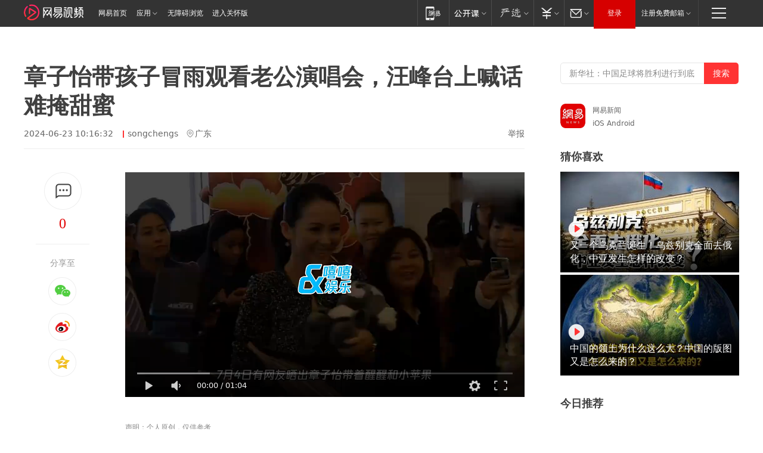

--- FILE ---
content_type: text/html; charset=utf-8
request_url: https://www.163.com/v/video/VH4E8PPBS.html?f=post2020_dy_recommends
body_size: 13058
content:
<!DOCTYPE html>

<!--[if IE 6 ]> <html id="ne_wrap" class="ne_ua_ie6 ne_ua_ielte8"> <![endif]-->
<!--[if IE 7 ]> <html id="ne_wrap" class="ne_ua_ie7 ne_ua_ielte8"> <![endif]-->
<!--[if IE 8 ]> <html id="ne_wrap" class="ne_ua_ie8 ne_ua_ielte8"> <![endif]-->
<!--[if IE 9 ]> <html id="ne_wrap" class="ne_ua_ie9"> <![endif]-->
<!--[if (gte IE 10)|!(IE)]><!--> <html data-publishtime="2024-06-23 10:16:32" data-category="娱乐"> <!--<![endif]-->
<head itemprop="video" itemscope="" itemtype="//schema.org/VideoObject">
  <meta charset="UTF-8">
  <meta http-equiv="X-UA-Compatible" content="IE=edge">
  <meta name="viewport" content="width=device-width, initial-scale=1.0">
  <title>章子怡带孩子冒雨观看老公演唱会，汪峰台上喊话难掩甜蜜|宋庆龄|娱乐爆料|音乐会|记者|摇滚乐_网易视频</title>
  <meta name="keywords" content="宋庆龄,汪峰,娱乐爆料,音乐会,记者,摇滚乐,章子怡"/>
  <meta name="description" content="章子怡带孩子冒雨观看老公演唱会，汪峰台上喊话难掩甜蜜"/>
  <meta name="author" content="网易">
  <meta name="Copyright" content="网易版权所有"> 
  <link rel="icon" href="//www.163.com/favicon.ico" type="image/x-icon">
  <link rel="apple-touch-icon" href="https://static.ws.126.net/163/f2e/common/share-icon.png">
  <link rel="mask-icon" href="https://static.ws.126.net/163/f2e/common/share-icon.png">
  <link rel="alternate" media="only screen and(max-width: 640px)" href="https://m.163.com/v/video/VH4E8PPBS.html">
  <link rel="canonical" href="https://www.163.com/v/video/VH4E8PPBS.html">
  <meta name="msapplication-TileImage" content="https://static.ws.126.net/163/f2e/common/share-icon.png">
  <meta http-equiv="expires" content="0">
  <meta http-equiv="Cache-Control" content="no-transform">
  <meta http-equiv="Cache-Control" content="no-siteapp">
  <meta http-equiv="x-ua-compatible" content="ie=edge">
  <meta name="robots" content="index, follow" />
  <meta name="googlebot" content="index, follow" />
  <meta property="og:type" content="video">
  <meta property="og:title" content="章子怡带孩子冒雨观看老公演唱会，汪峰台上喊话难掩甜蜜">
  <meta property="og:description" content="章子怡带孩子冒雨观看老公演唱会，汪峰台上喊话难掩甜蜜">
  <meta property="og:url" content="https://v.163.com/static/1/VH4E8PPBS.html">
  <meta property="og:image" content="">
  <meta property="video:author" content="网易">
  <meta property="article:published_time" content="2024-06-23T10:16:32+08:00">
  <meta itemprop="name" name="title" content="章子怡带孩子冒雨观看老公演唱会，汪峰台上喊话难掩甜蜜">
  <meta itemprop="image" content="https://nimg.ws.126.net/?url=http%3A%2F%2Fvideoimg.ws.126.net%2Fcover%2F20240623%2FPKzYfBwgb_cover.jpg&thumbnail=668y375&quality=95&type=jpg">
  <meta itemprop="thumbnailUrl" content="https://nimg.ws.126.net/?url=http%3A%2F%2Fvideoimg.ws.126.net%2Fcover%2F20240623%2FPKzYfBwgb_cover.jpg&thumbnail=668y375&quality=95&type=jpg">
  <meta itemprop="url" content="https://v.163.com/static/1/VH4E8PPBS.html">
  <meta property="twitter:card" content="summary">
  <meta property="twitter:image" content="https://nimg.ws.126.net/?url=http%3A%2F%2Fvideoimg.ws.126.net%2Fcover%2F20240623%2FPKzYfBwgb_cover.jpg&thumbnail=668y375&quality=95&type=jpg">
  <meta property="twitter:title" content="章子怡带孩子冒雨观看老公演唱会，汪峰台上喊话难掩甜蜜">
  <meta property="twitter:creator" content="网易新闻">
  <meta property="twitter:site" content="网易">
  <meta property="twitter:description" content="章子怡带孩子冒雨观看老公演唱会，汪峰台上喊话难掩甜蜜">
  <base target="_blank"><!--[if lte IE 6]></base><![endif]-->
  <script src="//static.ws.126.net/163/f2e/uploadfiles/img/cm163.js"></script>
  <script type="text/javascript" _keep="true">
    var matchStr =window.location.href;
    var reURL = /^(http):\/\//;
    var isOnLine = (/v.163.com/).test(window.location.hostname)
    if(reURL.test(matchStr) && isOnLine){
        matchStr = matchStr.replace(reURL, function () {
            return 'https://'
        })
        window.location.replace(matchStr)
    }
  </script>
  <style>
    .ntes-nav .ntes-nav-channel-logo{
      margin-top: 7px!important;
    }
  </style>
  <!-- 适配相关代码start main.css需要放在它前面 -->
  <link href="https://static.ws.126.net/163/f2e/products/videotemplate2021/static/css/main.a17a0c36.css" rel="stylesheet">
  <style id="setSizeStyle"></style>
  <script>
    // 适配各种尺寸
    function originSetSize() {
      var maxw = 1694
      var minw = 840
      var h = window.innerHeight
      var w = Math.max((document.body && document.body.clientWidth) || window.innerWidth, 1200)
      // 根据屏幕高度计算出来的左侧的宽度
      var w1 = parseInt(((h - 300) * 16) / 9)
      // 根据屏幕宽度计算出来的左侧的宽度
      var w2 = parseInt(w - 80 * 2 - 360)
      // 左侧的宽度 min
      var min = w1 > w2 ? w2 : w1
      if (min < minw) {
        min = minw
      }
      if (min > maxw) {
        min = maxw
      }
      // 整体父级宽度 右侧固定60+300
      var container_w = min + 360
      // 视频的尺寸 分享固定170
      var video_w = min - 170,
        video_h = Math.round((video_w * 9) / 16)
        var styleString = constructStyleString('.container', { width: container_w + 'px!important' }) + constructStyleString('.container .left_box', { width: min + 'px!important' }) + constructStyleString('.container .main .content .video_wrap .video_content', { width: video_w + 'px!important', height: video_h + 'px!important' })
      document.getElementById('setSizeStyle').innerHTML = styleString
    }
    // 设置样式
    function constructStyleString(selector, style) {
      var res = selector + ' {'
      var ks = Object.keys(style)
      for (var i = 0; i < ks.length; i++) {
        res += ks[i] + ': ' + style[ks[i]] + ';'
      }
      return res + '}\n'
    }
    // 适配尺寸
    originSetSize()
  </script>
  <!-- 适配相关代码end -->
</head>
<body aria-url="https://www.163.com/a11y/video/VH4E8PPBS.html">
  <div class="hidden">
    <img src="https://nimg.ws.126.net/?url=http%3A%2F%2Fvideoimg.ws.126.net%2Fcover%2F20240623%2FPKzYfBwgb_cover.jpg&thumbnail=668y375&quality=95&type=jpg">
  </div>
  <div class="page_wrap">
    <!-- 这里放导航 -->
    <link rel="stylesheet" href="https://static.ws.126.net/163/f2e/commonnav2019/css/commonnav_headcss-fad753559b.css"/>
<!-- urs -->
<script _keep="true" src="https://urswebzj.nosdn.127.net/webzj_cdn101/message.js" type="text/javascript"></script>
<div class="ntes_nav_wrap" id="js_N_NTES_wrap">
  <div class="ntes-nav" id="js_N_nav">
    <div class="ntes-nav-main clearfix">
       <a class="ntes-nav-channel-logo c-fl" href="https://v.163.com/"><img src="https://static.ws.126.net/163/f2e/video/videotemplate2021/images/nav_logo.svg" alt="网易视频logo"></a>       <div class="c-fl" id="js_N_nav_left">
        <a class="ntes-nav-index-title ntes-nav-entry-wide c-fl" href="https://www.163.com/" title="网易首页">网易首页</a>
        <!-- 应用 -->
        <div class="js_N_navSelect ntes-nav-select ntes-nav-select-wide ntes-nav-app  c-fl">
          <a href="https://www.163.com/#f=topnav" class="ntes-nav-select-title ntes-nav-entry-bgblack JS_NTES_LOG_FE">应用
            <em class="ntes-nav-select-arr"></em>
          </a>
          <div class="ntes-nav-select-pop">
            <ul class="ntes-nav-select-list clearfix">
              <li>
                <a href="https://m.163.com/newsapp/#f=topnav">
                  <span>
                    <em class="ntes-nav-app-newsapp">网易新闻</em>
                  </span>
                </a>
              </li>
              <li>
                <a href="https://open.163.com/#f=topnav">
                  <span>
                    <em class="ntes-nav-app-open">网易公开课</em>
                  </span>
                </a>
              </li>
              <li>
                <a href="https://hongcai.163.com/?from=pcsy-button">
                  <span>
                    <em class="ntes-nav-app-hongcai">网易红彩</em>
                  </span>
                </a>
              </li>
              <li>
                <a href="https://u.163.com/aosoutbdbd8">
                  <span>
                    <em class="ntes-nav-app-yanxuan">网易严选</em>
                  </span>
                </a>
              </li>
              <li>
                <a href="https://mail.163.com/client/dl.html?from=mail46">
                  <span>
                    <em class="ntes-nav-app-mail">邮箱大师</em>
                  </span>
                </a>
              </li>
              <li class="last">
                <a href="https://study.163.com/client/download.htm?from=163app&utm_source=163.com&utm_medium=web_app&utm_campaign=business">
                  <span>
                    <em class="ntes-nav-app-study">网易云课堂</em>
                  </span>
                </a>
              </li>
            </ul>
          </div>
        </div>
      </div>
      <div class="c-fr">
        <!-- 片段开始 -->
        <div class="ntes-nav-quick-navigation">
          <a rel="noreferrer"class="ntes-nav-quick-navigation-btn" id="js_N_ntes_nav_quick_navigation_btn" target="_self">
            <em>快速导航
              <span class="menu1"></span>
              <span class="menu2"></span>
              <span class="menu3"></span>
            </em>
          </a>
          <div class="ntes-quicknav-pop" id="js_N_ntes_quicknav_pop">
            <div class="ntes-quicknav-list">
              <div class="ntes-quicknav-content">
                <ul class="ntes-quicknav-column ntes-quicknav-column-1">
                  <li>
                    <h3>
                      <a href="https://news.163.com">新闻</a>
                    </h3>
                  </li>
                  <li>
                    <a href="https://news.163.com/domestic">国内</a>
                  </li>
                  <li>
                    <a href="https://news.163.com/world">国际</a>
                  </li>
                  <li>
                    <a href="https://news.163.com/special/wangsansanhome/">王三三</a>
                  </li>
                </ul>
                <ul class="ntes-quicknav-column ntes-quicknav-column-2">
                  <li>
                    <h3>
                      <a href="https://sports.163.com">体育</a>
                    </h3>
                  </li>
                  <li>
                    <a href="https://sports.163.com/nba">NBA</a>
                  </li>
                  <li>
                    <a href="https://sports.163.com/cba">CBA</a>
                  </li>
                  <li>
                    <a href="https://sports.163.com/allsports">综合</a>
                  </li>
                  <li>
                    <a href="https://sports.163.com/zc">中超</a>
                  </li>
                  <li>
                    <a href="https://sports.163.com/world">国际足球</a>
                  </li>
                  <li>
                    <a href="https://sports.163.com/yc">英超</a>
                  </li>
                  <li>
                    <a href="https://sports.163.com/xj">西甲</a>
                  </li>
                  <li>
                    <a href="https://sports.163.com/yj">意甲</a>
                  </li>
                </ul>
                <ul class="ntes-quicknav-column ntes-quicknav-column-3">
                  <li>
                    <h3>
                      <a href="https://ent.163.com">娱乐</a>
                    </h3>
                  </li>
                  <li>
                    <a href="https://ent.163.com/star">明星</a>
                  </li>
                  <li>
                    <a href="https://ent.163.com/movie">电影</a>
                  </li>
                  <li>
                    <a href="https://ent.163.com/tv">电视</a>
                  </li>
                  <li>
                    <a href="https://ent.163.com/music">音乐</a>
                  </li>
                  <li>
                    <a href="https://ent.163.com/special/fmgs/">封面故事</a>
                  </li>
                </ul>
                <ul class="ntes-quicknav-column ntes-quicknav-column-4">
                  <li>
                    <h3>
                      <a href="https://money.163.com">财经</a>
                    </h3>
                  </li>
                  <li>
                    <a href="https://money.163.com/stock">股票</a>
                  </li>
                  <li>
                    <a href="https://money.163.com/special/caijingyuanchuang/">原创</a>
                  </li>
                  <li>
                    <a href="https://money.163.com/special/wycjzk-pc/">智库</a>
                  </li>
                </ul>
                <ul class="ntes-quicknav-column ntes-quicknav-column-5">
                  <li>
                    <h3>
                      <a href="https://auto.163.com">汽车</a>
                    </h3>
                  </li>
                  <li>
                    <a href="https://auto.163.com/buy">购车</a>
                  </li>
                  <li>
                    <a href="http://product.auto.163.com">车型库</a>
                  </li>
                </ul>
                <ul class="ntes-quicknav-column ntes-quicknav-column-6">
                  <li>
                    <h3>
                      <a href="https://tech.163.com">科技</a>
                    </h3>
                  </li>
                  <li>
                    <a href="https://tech.163.com/smart/">网易智能</a>
                  </li>
                  <li>
                    <a href="https://tech.163.com/special/S1554800475317/">原创</a>
                  </li>
                  <li>
                    <a href="https://tech.163.com/it">IT</a>
                  </li>
                  <li>
                    <a href="https://tech.163.com/internet">互联网</a>
                  </li>
                  <li>
                    <a href="https://tech.163.com/telecom/">通信</a>
                  </li>
                </ul>
                <ul class="ntes-quicknav-column ntes-quicknav-column-7">
                  <li>
                    <h3>
                      <a href="https://fashion.163.com">时尚</a>
                    </h3>
                  </li>
                  <li>
                    <a href="https://fashion.163.com/art">艺术</a>
                  </li>
                  <li>
                    <a href="https://travel.163.com">旅游</a>
                  </li>
                </ul>
                <ul class="ntes-quicknav-column ntes-quicknav-column-8">
                  <li>
                    <h3>
                      <a href="https://mobile.163.com">手机</a>
                      <span>/</span>
                      <a href="https://digi.163.com/">数码</a>
                    </h3>
                  </li>
                  <li>
                    <a href="https://mobile.163.com/special/jqkj_list/">惊奇科技</a>
                  </li>
                  <li>
                    <a href="https://mobile.163.com/special/cpshi_list/">易评机</a>
                  </li>
                  <li>
                    <a href="https://hea.163.com/">家电</a>
                  </li>
                </ul>
                <ul class="ntes-quicknav-column ntes-quicknav-column-9">
                  <li>
                    <h3>
                      <a href="https://house.163.com">房产</a>
                      <span>/</span>
                      <a href="https://home.163.com">家居</a>
                    </h3>
                  </li>
                  <li>
                    <a href="https://bj.house.163.com">北京房产</a>
                  </li>
                  <li>
                    <a href="https://sh.house.163.com">上海房产</a>
                  </li>
                  <li>
                    <a href="https://gz.house.163.com">广州房产</a>
                  </li>
                  <li>
                    <a href="https://xf.house.163.com/">楼盘库</a>
                  </li>
                  <li>
                    <a href="https://designer.home.163.com/search">设计师库</a>
                  </li>
                  <li>
                    <a href="https://photo.home.163.com/">案例库</a>
                  </li>
                </ul>
                <ul class="ntes-quicknav-column ntes-quicknav-column-11">
                  <li>
                    <h3>
                      <a href="https://edu.163.com">教育</a>
                    </h3>
                  </li>
                  <li>
                    <a href="https://edu.163.com/liuxue">留学</a>
                  </li>
                  <li>
                    <a href="https://edu.163.com/gaokao">高考</a>
                  </li>
                </ul>
                <div class="ntes-nav-sitemap">
                  <a href="https://sitemap.163.com/">
                    <i></i>查看网易地图</a>
                </div>
              </div>
            </div>
          </div>
        </div>
        <div class="c-fr">
          <div class="c-fl" id="js_N_navLoginBefore">
            <div id="js_N_navHighlight" class="js_loginframe ntes-nav-login ntes-nav-login-normal">
              <a href="https://reg.163.com/" class="ntes-nav-login-title" id="js_N_nav_login_title">登录</a>
              <div class="ntes-nav-loginframe-pop" id="js_N_login_wrap">
                <!--加载登陆组件-->
              </div>
            </div>
            <div class="js_N_navSelect ntes-nav-select ntes-nav-select-wide  JS_NTES_LOG_FE c-fl">
              <a class="ntes-nav-select-title ntes-nav-select-title-register" href="https://mail.163.com/register/index.htm?from=163navi&regPage=163">注册免费邮箱
                <em class="ntes-nav-select-arr"></em>
              </a>
              <div class="ntes-nav-select-pop">
                <ul class="ntes-nav-select-list clearfix" style="width:210px;">
                  <li>
                    <a href="https://reg1.vip.163.com/newReg1/reg?from=new_topnav&utm_source=new_topnav">
                      <span style="width:190px;">注册VIP邮箱（特权邮箱，付费）</span>
                    </a>
                  </li>
                  <li class="last JS_NTES_LOG_FE">
                    <a href="https://mail.163.com/client/dl.html?from=mail46">
                      <span style="width:190px;">免费下载网易官方手机邮箱应用</span>
                    </a>
                  </li>
                </ul>
              </div>
            </div>
          </div>
          <div class="c-fl" id="js_N_navLoginAfter" style="display:none">
            <div id="js_N_logined_warp" class="js_N_navSelect ntes-nav-select ntes-nav-logined JS_NTES_LOG_FE">
              <a class="ntes-nav-select-title ntes-nav-logined-userinfo">
                <span id="js_N_navUsername" class="ntes-nav-logined-username"></span>
                <em class="ntes-nav-select-arr"></em>
              </a>
              <div id="js_login_suggest_wrap" class="ntes-nav-select-pop">
                <ul id="js_logined_suggest" class="ntes-nav-select-list clearfix"></ul>
              </div>
            </div>
            <a class="ntes-nav-entry-wide c-fl" target="_self" id="js_N_navLogout">安全退出</a>
          </div>
        </div>

        <ul class="ntes-nav-inside">
          <li>
            <div class="js_N_navSelect ntes-nav-select c-fl">
              <a href="https://www.163.com/newsapp/#f=163nav" class="ntes-nav-mobile-title ntes-nav-entry-bgblack">
                <em class="ntes-nav-entry-mobile">移动端</em>
              </a>
              <div class="qrcode-img">
                <a href="https://www.163.com/newsapp/#f=163nav">
                  <img src="//static.ws.126.net/f2e/include/common_nav/images/topapp.jpg">
                </a>
              </div>
            </div>
          </li>
          <li>
            <div class="js_N_navSelect ntes-nav-select c-fl">
              <a id="js_love_url" href="https://open.163.com/#ftopnav0" class="ntes-nav-select-title ntes-nav-select-title-huatian ntes-nav-entry-bgblack">
                <em class="ntes-nav-entry-huatian">网易公开课</em>
                <em class="ntes-nav-select-arr"></em>
                <span class="ntes-nav-msg">
                  <em class="ntes-nav-msg-num"></em>
                </span>
              </a>
              <div class="ntes-nav-select-pop ntes-nav-select-pop-huatian">
                <ul class="ntes-nav-select-list clearfix">
                  <li>
                    <a href="https://open.163.com/ted/#ftopnav1">
                      <span>TED</span>
                    </a>
                  </li>
                  <li>
                    <a href="https://open.163.com/cuvocw/#ftopnav2">
                      <span>中国大学视频公开课</span>
                    </a>
                  </li>
                  <li>
                    <a href="https://open.163.com/ocw/#ftopnav3">
                      <span>国际名校公开课</span>
                    </a>
                  </li>
                  <li>
                    <a href="https://open.163.com/appreciation/#ftopnav4">
                      <span>赏课·纪录片</span>
                    </a>
                  </li>
                  <li>
                    <a href="https://vip.open.163.com/#ftopnav5">
                      <span>付费精品课程</span>
                    </a>
                  </li>
                  <li>
                    <a href="https://open.163.com/special/School/beida.html#ftopnav6">
                      <span>北京大学公开课</span>
                    </a>
                  </li>
                  <li class="last">
                    <a href="https://open.163.com/newview/movie/courseintro?newurl=ME7HSJR07#ftopnav7">
                      <span>英语课程学习</span>
                    </a>
                  </li>
                </ul>
              </div>
            </div>
          </li>
          <li>
            <div class="js_N_navSelect ntes-nav-select c-fl">
              <a id="js_lofter_icon_url" href="https://you.163.com/?from=web_fc_menhu_xinrukou_1" class="ntes-nav-select-title ntes-nav-select-title-lofter ntes-nav-entry-bgblack">
                <em class="ntes-nav-entry-lofter">网易严选</em>
                <em class="ntes-nav-select-arr"></em>
                <span class="ntes-nav-msg" id="js_N_navLofterMsg">
                  <em class="ntes-nav-msg-num"></em>
                </span>
              </a>
              <div class="ntes-nav-select-pop ntes-nav-select-pop-lofter">
                <ul id="js_lofter_pop_url" class="ntes-nav-select-list clearfix">
                  <li>
                    <a href="https://act.you.163.com/act/pub/ABuyLQKNmKmK.html?from=out_ynzy_xinrukou_2">
                      <span>新人特价</span>
                    </a>
                  </li>
                  <li>
                    <a href="https://you.163.com/topic/v1/pub/Pew1KBH9Au.html?from=out_ynzy_xinrukou_3">
                      <span>9.9专区</span>
                    </a>
                  </li>
                  <li>
                    <a href="https://you.163.com/item/newItemRank?from=out_ynzy_xinrukou_4">
                      <span>新品热卖</span>
                    </a>
                  </li>
                  <li>
                    <a href="https://you.163.com/item/recommend?from=out_ynzy_xinrukou_5">
                      <span>人气好物</span>
                    </a>
                  </li>
                  <li>
                    <a href="https://you.163.com/item/list?categoryId=1005000&from=out_ynzy_xinrukou_7">
                      <span>居家生活</span>
                    </a>
                  </li>
                  <li>
                    <a href="https://you.163.com/item/list?categoryId=1010000&from=out_ynzy_xinrukou_8">
                      <span>服饰鞋包</span>
                    </a>
                  </li>
                  <li>
                    <a href="https://you.163.com/item/list?categoryId=1011000&from=out_ynzy_xinrukou_9">
                      <span>母婴亲子</span>
                    </a>
                  </li>
                  <li class="last">
                    <a href="https://you.163.com/item/list?categoryId=1005002&from=out_ynzy_xinrukou_10">
                      <span>美食酒水</span>
                    </a>
                  </li>
                </ul>
              </div>
            </div>
          </li>
          <li>
            <div class="js_N_navSelect ntes-nav-select c-fl">
              <a href="https://ecard.163.com/" class="ntes-nav-select-title
        ntes-nav-select-title-money ntes-nav-entry-bgblack">
                <em class="ntes-nav-entry-money">支付</em>
                <em class="ntes-nav-select-arr"></em>
              </a>
              <div class="ntes-nav-select-pop ntes-nav-select-pop-temp">
                <ul class="ntes-nav-select-list clearfix">
                  <li>
                    <a href="https://ecard.163.com/#f=topnav">
                      <span>一卡通充值</span>
                    </a>
                  </li>
                  <li>
                    <a href="https://ecard.163.com/script/index#f=topnav">
                      <span>一卡通购买</span>
                    </a>
                  </li>
                  <li>
                    <a href="https://epay.163.com/">
                      <span>我的网易支付</span>
                    </a>
                  </li>
                  <li class="last">
                    <a href="https://globalpay.163.com/home">
                      <span>网易跨境支付</span>
                    </a>
                  </li>
                </ul>
              </div>
            </div>
          </li>
          <li>
            <div class="js_N_navSelect ntes-nav-select c-fl">
              <a id="js_mail_url" rel="noreferrer"class="ntes-nav-select-title
        ntes-nav-select-title-mail ntes-nav-entry-bgblack">
                <em class="ntes-nav-entry-mail">邮箱</em>
                <em class="ntes-nav-select-arr"></em>
                <span class="ntes-nav-msg" id="js_N_navMailMsg">
                  <em class="ntes-nav-msg-num" id="js_N_navMailMsgNum"></em>
                </span>
              </a>
              <div class="ntes-nav-select-pop ntes-nav-select-pop-mail">
                <ul class="ntes-nav-select-list clearfix">
                  <li>
                    <a href="https://email.163.com/#f=topnav">
                      <span>免费邮箱</span>
                    </a>
                  </li>
                  <li>
                    <a href="https://vipmail.163.com/#f=topnav">
                      <span>VIP邮箱</span>
                    </a>
                  </li>
                  <li>
                    <a href="https://qiye.163.com/?from=NetEase163top">
                      <span>企业邮箱</span>
                    </a>
                  </li>
                  <li>
                    <a href="https://mail.163.com/register/index.htm?from=ntes_nav&regPage=163">
                      <span>免费注册</span>
                    </a>
                  </li>
                  <li class="last">
                    <a href="https://mail.163.com/dashi/dlpro.html?from=mail46">
                      <span>客户端下载</span>
                    </a>
                  </li>
                </ul>
              </div>
            </div>
          </li>
        </ul>
      </div>
    </div>
  </div>
</div>
<script src="https://static.ws.126.net/163/f2e/commonnav2019/js/commonnav_headjs-8e9e7c8602.js"></script>
    <div class="container clearfix">
      <!-- 左侧模块 -->
      <div class="left_box clearfix">
        
        <!-- 标题开始 -->
        <div class="title_wrap">
          <h1>章子怡带孩子冒雨观看老公演唱会，汪峰台上喊话难掩甜蜜</h1>
          
            <div class="title_intro">
              
                <span class="ptime">2024-06-23 10:16:32</span>
              
              
              
                <span class="author">songchengs</span>
              
              
                <span class="iplocation">广东</span>
              
              
              <a href="https://www.163.com/special/0077jt/tipoff.html?title=%E7%AB%A0%E5%AD%90%E6%80%A1%E5%B8%A6%E5%AD%A9%E5%AD%90%E5%86%92%E9%9B%A8%E8%A7%82%E7%9C%8B%E8%80%81%E5%85%AC%E6%BC%94%E5%94%B1%E4%BC%9A%EF%BC%8C%E6%B1%AA%E5%B3%B0%E5%8F%B0%E4%B8%8A%E5%96%8A%E8%AF%9D%E9%9A%BE%E6%8E%A9%E7%94%9C%E8%9C%9C" class="tipoff" target="_blank">举报</a>
            </div>
            
        </div>
        <!-- 标题结束 -->
        <div class="main clearfix">
          <!-- 左侧分享开始 -->
          <div class="post_top">
            <div class="post_top_tie">
              <a class="post_top_tie_icon" target="_self" href="#post_comment_area" title="快速发贴"></a>
              <a class="post_top_tie_count js-tielink js-tiejoincount" href="#" title="点击查看跟贴">0</a>
            </div>
            <div class="post_top_share">
              <span class="post_top_share_title">分享至</span>
              <ul class="post_share">
                <li class="share_weixin js_weixin">
                  <a href="javascript:;" target="_self"><i title="分享到微信"></i></a>
                </li>
                <li class="share_weibo js_share" data-type="weibo">
                  <a href="javascript:;" target="_self"><i title="分享到新浪微博"></i></a>
                </li>
                <li class="share_qzone js_share" data-type="qzone">
                  <a href="javascript:;" target="_self"><i title="分享到QQ空间"></i></a>
                </li>
              </ul>
              <div class="js_qrcode_wrap hidden" id="js_qrcode_top">
                <div class="js_qrcode_arr"></div>
                <a href="javascript:;" target="_self" class="js_qrcode_close" title="关闭"></a>
                <div class="js_qrcode_img js_share_qrcode qrcode_box"></div>
                <p>用微信扫码二维码</p>
                <p>分享至好友和朋友圈</p>
              </div>
            </div>
          </div>
          <!-- 左侧分享结束 -->
          <div class="content">
            <!-- 视频开始 -->            
            <div class="video_wrap">
              <div class="video_content">
                <div class="inner_box">
                  <div class="video_wrap" id="dplayer" data-url="https://flv3.bn.netease.com/[base64].m3u8" data-poster="https://nimg.ws.126.net/?url=http%3A%2F%2Fvideoimg.ws.126.net%2Fcover%2F20240623%2FPKzYfBwgb_cover.jpg&thumbnail=668y375&quality=95&type=jpg"></div>
                  <div class="video_drag">
                    <h2>点击按住拖动小窗</h2><span class="js_close_fix">关闭</span>
                  </div>
                </div>
                <!-- replay start -->
                
                  <div class="replay_box">
                    
                    <a class="replay_info clearfix" href="https://www.163.com/v/video/VBIM76AUG.html">
                      <div class="re_cover" style="background-image: url('https://nimg.ws.126.net/?url=http://videoimg.ws.126.net/cover/20260119/zm6r0FfHh_cover.jpg&thumbnail=200y120&quality=95&type=jpg');"></div>
                      <div class="re_right">
                        <h6>热门视频</h6>
                        <p>U23国足历史性首次晋级四强，赛后跳刀马舞庆祝</p>
                        <!-- 0 -->
                        <div></div>
                      </div>
                    </a>                
                    <a class="replay_btn" id="replay_button">重播</a>
                  </div>               
                
                <!-- replay end -->
              </div>
              
            </div>
            <!-- 视频结束 -->
            
            <div class="creative_statement">声明：个人原创，仅供参考</div>
             
            <!-- 网易号相关内容开始 -->
            
            <!-- 网易号相关内容结束 -->
            <!-- 跟帖开始 -->
            <link rel="stylesheet" href="https://static.ws.126.net/163/f2e/tie-sdk/tie-2020-11b4ffc1a813dfcc799e.css">
<script>
  var loadMessageError2 = function () {
      // message加载失败降级到nginx,产品可以在load事件重新初始化
      var cdnPath = 'https://dl.reg.163.com/webzj/ngx/message.js';
      var script = document.createElement('script');
      script.src = cdnPath;
      document.body.appendChild(script);
  }
  var loadMessageError1 = function () {
      // message加载失败降级备份cdn域名,产品可以在load事件重新初始化
      var cdnPath = 'https://webzj.netstatic.net/webzj_cdn101/message4.js';
      var script = document.createElement('script');
      script.src = cdnPath;
      script.onerror = loadMessageError2
      document.body.appendChild(script);
  }  
</script>
<script onerror="loadMessageError1()" src="https://urswebzj.nosdn.127.net/webzj_cdn101/message.js"></script>
<script type="text/javascript" src="https://acstatic-dun.126.net/tool.min.js"></script>
<script type="text/javascript">
  //初始化反作弊
  var wm = null;
  // 只需初始化一次
  initWatchman({
    productNumber: 'YD00157343455660',
    onload: function (instance) {
      wm = instance
    }
  });
</script>
<script type="text/javascript" src="https://static.ws.126.net/163/f2e/tie-sdk/tie-2020-11b4ffc1a813dfcc799e.js"></script>

            <div class="tie-wrap" id="post_comment_area" style="margin-bottom:40px;margin-top:24px">
              <div id="tie"></div>
            </div>
            <script keep="true">
              ; (function () {
                if (window.isShowComments === undefined) {
                  window.isShowComments = true;
                }
                var config = {
                  "productKey": "a2869674571f77b5a0867c3d71db5856",
                  "docId": "H4E8PPBS050835RB", //"G6E6D4R100258105", "FNMG85GQ0514HDQI"
                  "target": document.getElementById("tie"),
                  "operators": ["up", "down", "reply", "share"],
                  "isShowComments": isShowComments,   //是否显示帖子列表
                  "hotSize": 3,   //热门跟贴列表 展示3 条
                  "newSize": 2,   //最新跟贴列表 展示 10 条
                  "showPaging": false, //显示分页栏
                  "submitType": "commentPage"   //新发帖子的展现形式：停留在当前页面(currentPage) | 跳转到跟贴详情页(commentPage)
                };
                Tie.init(config, function (data) { });
              })();
            </script>
            <!-- 跟帖结束 -->
          </div>
        </div>
      </div>
     
      <!-- 右侧开始 -->
      <div class="right_box">
        <!-- 搜索模块 -->
        <div id="netease_search" ></div>
        <script src="https://static.ws.126.net/163/f2e/modules/search2022/search2022.cdbc9331.js" async></script>
        <!-- 搜索模块end -->
        <!-- 下载模块 -->
        <div class="download clearfix">
          <span class="icon"><img src="https://static.ws.126.net/163/f2e/products/videotemplate2021/static/images/newslogo.e89fcef.png"></span>
          <div class="right_text">
            <span class="text">网易新闻</span>
            <a href="https://m.163.com/wap/special/newsapp/#download" class="d_text" title="下载网易新闻">iOS</a>
            <a href="https://m.163.com/wap/special/newsapp/#download" class="d_text" title="下载网易新闻">Android</a>
          </div>
        </div>
        <!-- 下载模块end -->
        
        
        <div class="relevant list_box">
          <h2 class="h2_title">猜你喜欢</h2>
          <ul class="list">
            
            
            
            <li class="item">
              <a href="https://www.163.com/v/video/VDIS1JNVS.html?clickfrom=video_like" title="又一个乌克兰诞生！乌兹别克全面去俄化，中亚发生怎样的改变？">
                <div class="img" style="background-image: url('https://nimg.ws.126.net/?url=http%3A%2F%2Fvideoimg.ws.126.net%2Fcover%2F20260121%2FYPwV4XsfM_cover.jpg&thumbnail=300y169&quality=95&type=jpg');"></div>
                <div class="info">
                  <span class="play_icon"></span>
                  <h3>又一个乌克兰诞生！乌兹别克全面去俄化，中亚发生怎样的改变？</h3>
                </div>
              </a>
            </li>
            
            
            <li class="item">
              <a href="https://www.163.com/v/video/VCIHLISD9.html?clickfrom=video_like" title="中国的领土为什么这么大？中国的版图又是怎么来的？">
                <div class="img" style="background-image: url('https://nimg.ws.126.net/?url=http%3A%2F%2Fvideoimg.ws.126.net%2Fcover%2F20260117%2F7OhdG5yVM_cover.jpg&thumbnail=300y169&quality=95&type=jpg');"></div>
                <div class="info">
                  <span class="play_icon"></span>
                  <h3>中国的领土为什么这么大？中国的版图又是怎么来的？</h3>
                </div>
              </a>
            </li>
            
          </ul>
        </div>
        
        <!-- 猜你喜欢end -->
        <div class="recommend list_box">
          <h2 class="h2_title">今日推荐</h2>
          <ul class="list">
                                                  <li class="item">
                <a href="https://www.163.com/v/video/VTIOO5FG5.html?clickfrom=video_recommend" title="这所印度大学开学，为什么我国如此重视？">
                  <div class="img" style="background-image: url('http://videoimg.ws.126.net/cover/20241218/V6acgs8Jw_cover.jpg');"></div>
                  <div class="info" data-img="http://videoimg.ws.126.net/cover/20241218/V6acgs8Jw_cover.jpg">
                    <span class="play_icon"></span>
                    <h3>这所印度大学开学，为什么我国如此重视？</h3>
                  </div>
                </a>
              </li>
                                                  <li class="mini_item">
                <a href="https://www.163.com/v/video/VHJNBQ482.html?clickfrom=video_recommend">苏格兰工程奇迹：福尔柯克轮</a>
              </li>
                                                  <li class="mini_item">
                <a href="https://www.163.com/v/video/VTIOO57TB.html?clickfrom=video_recommend">玄奘究竟是怎么收服第一个徒弟的？</a>
              </li>
                                                  <li class="mini_item">
                <a href="https://www.163.com/v/video/VIJ5ATOUI.html?clickfrom=video_recommend">人类是由鱼类而进化来的？</a>
              </li>
                                                  <li class="mini_item">
                <a href="https://www.163.com/v/video/VWJIGD9C3.html?clickfrom=video_recommend">你的手机可能比马桶还脏？真的假的？</a>
              </li>
                                  </ul>
        </div>
        <!-- 今日推荐end -->
        <div class="base_line right_base_line"></div>
        
        
        <div class="hot list_box fixed_part">
          <h2 class="h2_title">热门视频</h2>
          <ul class="list">
            
            
              
              
              <li class="item">
                <a href="https://www.163.com/v/video/VBIM76AUG.html?clickfrom=video_hot" title="U23国足历史性首次晋级四强，赛后跳刀马舞庆祝">
                  <div class="img" style="background-image: url('https://nimg.ws.126.net/?url=http%3A%2F%2Fvideoimg.ws.126.net%2Fcover%2F20260119%2Fzm6r0FfHh_cover.jpg&thumbnail=300y169&quality=95&type=jpg');"></div>
                  <div class="info">
                    <span class="play_icon"></span>
                    <h3>U23国足历史性首次晋级四强，赛后跳刀马舞庆祝</h3>
                  </div>
                </a>
              </li>
              
            
              
              
                <li class="mini_item">
                  <a href="https://www.163.com/v/video/VJINNEEDN.html?clickfrom=video_hot" title="1月19日，广东。男子打车要求拿师傅手机导航，被师傅拒绝后男子出言威胁“你是不是想吃刀子，你很牛啊”...">1月19日，广东。男子打车要求拿师傅手机导航，被师傅拒绝后男子出言威胁“你是不是想吃刀子，你很牛啊”...</a>
                </li>
              
            
              
              
                <li class="mini_item">
                  <a href="https://www.163.com/v/video/VCIS1G63I.html?clickfrom=video_hot" title="U23国足晋级决赛！拜合拉木手提音响带头起舞 更衣室众人随歌摇摆">U23国足晋级决赛！拜合拉木手提音响带头起舞 更衣室众人随歌摇摆</a>
                </li>
              
            
              
              
                <li class="mini_item">
                  <a href="https://www.163.com/v/video/VAIMNR640.html?clickfrom=video_hot" title="美国想拉60国＂建新群＂ 尴尬！只来了1人：欧尔班">美国想拉60国"建新群" 尴尬！只来了1人：欧尔班</a>
                </li>
              
            
              
              
                <li class="mini_item">
                  <a href="https://www.163.com/v/video/VJINI4SGL.html?clickfrom=video_hot" title="1月19日上海（发布），6位顾客19元点2碗汤，小店老板:自带了很多食物用我们的醋 辣椒 纸巾 最后...">1月19日上海（发布），6位顾客19元点2碗汤，小店老板:自带了很多食物用我们的醋 辣椒 纸巾 最后...</a>
                </li>
              
            
              
              
                <li class="mini_item">
                  <a href="https://www.163.com/v/video/VJIMUS4AA.html?clickfrom=video_hot" title="1月19日浙江杭州（发布），男子刚买的LV衣服穿两次纽扣掉落，去杭州LV专柜售后 遭柜员服务态度差，...">1月19日浙江杭州（发布），男子刚买的LV衣服穿两次纽扣掉落，去杭州LV专柜售后 遭柜员服务态度差，...</a>
                </li>
              
            
          </ul>
        </div>
        <div class="list_box fixed_part_empty hidden"></div>
        
      </div>
      <!-- 右侧结束 -->
    </div>
    <div class="base_line bottom_base_line"></div>
    <div class="friend_links">
      <div class="link_list">
        <span>合作媒体</span>
        <a href="https://open.163.com" title="网易公开课">网易公开课</a>
        <a href="https://tech.163.com" title="网易科技">网易科技</a>
        <a href="https://edu.163.com/" title="网易教育">网易教育</a>
        <a href="https://fashion.163.com/" title="网易时尚">网易时尚</a>
        <a href="https://baby.163.com/" title="网易亲子">网易亲子</a>
      </div>
    </div>
    <div class="N-nav-bottom">
    <div class="N-nav-bottom-main" style="min-width: 1024px;">
        <div class="ntes_foot_link" style="min-width: 1024px;">
            <span class="N-nav-bottom-copyright"><span class="N-nav-bottom-copyright-icon">&copy;</span> 1997-2026 网易公司版权所有</span>
            <a href="https://corp.163.com/">About NetEase</a> |
            <a href="https://corp.163.com/gb/about/overview.html">公司简介</a> |
            <a href="https://corp.163.com/gb/contactus.html">联系方法</a> |
            <a href="https://corp.163.com/gb/job/job.html">招聘信息</a> |
            <a href="https://help.163.com/">客户服务</a> |
            <a href="https://corp.163.com/gb/legal.html">隐私政策</a> |
           <!--  <a ne-role="feedBackLink" ne-click="handleFeedBackLinkClick()" href="http://www.163.com/special/0077450P/feedback_window.html" class="ne_foot_feedback_link">意见反馈</a> | -->
            <a href="https://www.163.com/special/0077jt/tipoff.html">不良信息举报 Complaint Center</a> |
            <a href="https://jubao.163.com/">廉正举报</a> |
            <a href="https://corp.163.com/special/008397U0/reporting_infringements.html">侵权投诉</a>
        </div>
    </div>
</div>
<script>
if (/closetie/.test(window.location.search)) {
  function addNewStyle(newStyle) {
    var styleElement = document.getElementById('styles_js');
    if (!styleElement) {
      styleElement = document.createElement('style');
      styleElement.type = 'text/css';
      styleElement.id = 'styles_js';
      document.getElementsByTagName('head')[0].appendChild(styleElement);
    }
    styleElement.appendChild(document.createTextNode(newStyle));
  }
  addNewStyle('.tie-area, .comment-wrap, .ep-tie-top {display: none !important;} .post_comment {opacity: 0;padding: 0;margin: 0;min-height: 0px !important;} .post_tie_top {opacity: 0;} .js-tielink {display: none;}');
}
</script>
  </div>
  <input type="hidden" id="share-img" data-url="https://nimg.ws.126.net/?url=http%3A%2F%2Fvideoimg.ws.126.net%2Fcover%2F20240623%2FPKzYfBwgb_cover.jpg&thumbnail=668y375&quality=95&type=jpg">
  
  <input type="hidden" id="paid-length" value="0">
  <input type="hidden" id="preview-length" value="0">
  
  <!-- START Baidu autopush -->
  <script>
    (function () {
        setTimeout(function () {
            var bp = document.createElement("script");
            var curProtocol = window.location.protocol.split(":")[0];
            if (curProtocol === "https" && window.location.href.indexOf("wc18") < 0) {
                bp.defer = true;
                bp.src = "https://zz.bdstatic.com/linksubmit/push.js";
                var s = document.getElementsByTagName("script")[0];
                s.parentNode.insertBefore(bp, s);
            }
        }, 2500);
    })();
  </script>
  <!-- END Baidu autopush -->
  <!-- 社交传播统计 -->  
  <script src="https://static.ws.126.net/163/frontend/libs/antanalysis.min.js"></script>
  <script src="https://static.ws.126.net/163/frontend/antnest/NTM-KFGT6I8U-39.js?20210809"></script>
  <script src="https://static.ws.126.net/163/f2e/libs/hls.1.6.7.min.js"></script>
  <script src="https://static.ws.126.net/163/f2e/libs/DPlayer.fix2023-12-11.min.js"></script>
  
    <script src="https://static.ws.126.net/163/f2e/libs/idangerous.swiper2.7.6.min.js"></script>
  
  <!-- 社交统计结束 -->
  <script src="https://static.ws.126.net/utf8/assets/js/jquery-1.10.2.min.js"></script>
  <!-- 公共尾部引用 -->
  <!--无障碍功能-->
<style type="text/css">
.ntes-nav-wza,.ntes-nav-wzapage,.ntes-nav-wza-show{float: left;padding-left: 3px;margin-left: 2px;margin-right:10px;position: relative;}
.ntes-nav-wza,.ntes-nav-wzapage{display: none;}
.ntes-nav-wza-show{display: block;}
/*.ntes-nav-wza:before{background: url(https://static.ws.126.net/163/f2e/www/index20170701/images/shilaohua_v2.png) -1px 0px;width: 14px;height: 12px;content: "";position: absolute;left: 2px;top: 16px;}*/
</style>
<a class="ntes-nav-wza" target="_self" href="javascript:void(0)" id="cniil_wza">无障碍浏览</a>
<a class="ntes-nav-wzapage" target="_self" href="javascript:void(0)" id="js_gowza">进入关怀版</a>
<script type="text/javascript">
    (function(){
        function wzaInit(){
            var wza_link = document.getElementById("cniil_wza");
            var gowza_link = document.getElementById("js_gowza");
            var nav_left = document.getElementById("js_N_nav_left");
            var ua = navigator.userAgent.toLowerCase();
            var wzaUrl = document.getElementsByTagName("body")[0].getAttribute("aria-url");
            if(!/ipad/i.test(ua) && wza_link && nav_left){
                nav_left.appendChild(wza_link);
                wza_link.className = "ntes-nav-wza-show";
            }
            if(!/ipad/i.test(ua) && gowza_link && nav_left && wzaUrl){
                nav_left.appendChild(gowza_link);	
                gowza_link.setAttribute("href",wzaUrl);
                gowza_link.className = "ntes-nav-wza-show";
            }
            wza_link.onclick = function () {
                if(!window.ntm || !window.ntm.projectId)return;
                var param = {
                    "val_act": "wzanavclick",
                    "projectid": window.ntm.projectId
                }
                window.NTESAntAnalysis.sendData(param);  
            }
            gowza_link.onclick = function () {
                if(!window.ntm || !window.ntm.projectId)return;
                var param = {
                    "val_act": "wzapageclick",
                    "projectid": window.ntm.projectId
                }
                window.NTESAntAnalysis.sendData(param);  
            }
            if ( window.addEventListener ) {
                window.addEventListener("load", function(){wzaReport();}, false);
            } else if ( window.attachEvent ) {
                window.attachEvent("onload", function(){wzaReport();});
            }
        }
        
        function wzaReport(){
            setTimeout(function(){
                if(!window.ntm || !window.ntm.projectId || document.getElementsByTagName('body')[0].className.indexOf("ariabodytopfiexed") < 0)return;
                var param = {
                    "val_act": "wza-default-open",
                    "projectid": window.ntm.projectId
                }
                window.NTESAntAnalysis.sendData(param); 
            },3000);
        }
        wzaInit();
    })();
</script>
<script type="text/javascript" src="https://static.ws.126.net/163/f2e/common/wza230620/aria.js?appid=a6655141bab6921b58446b4b806b9fbf" charset="utf-8"></script>
<!-- 易信x -->
<style>
.ne-shares-pop6x1 li:first-child{display: none}
.ne-shares-pop6x1 li {padding: 5px 0}
</style>
  <script type="text/javascript" src="https://static.ws.126.net/163/f2e/products/videotemplate2021/static/js/main.2344fdbe.js"></script>
    <!-- BjopMonitoring -->
   </body>
</html>
